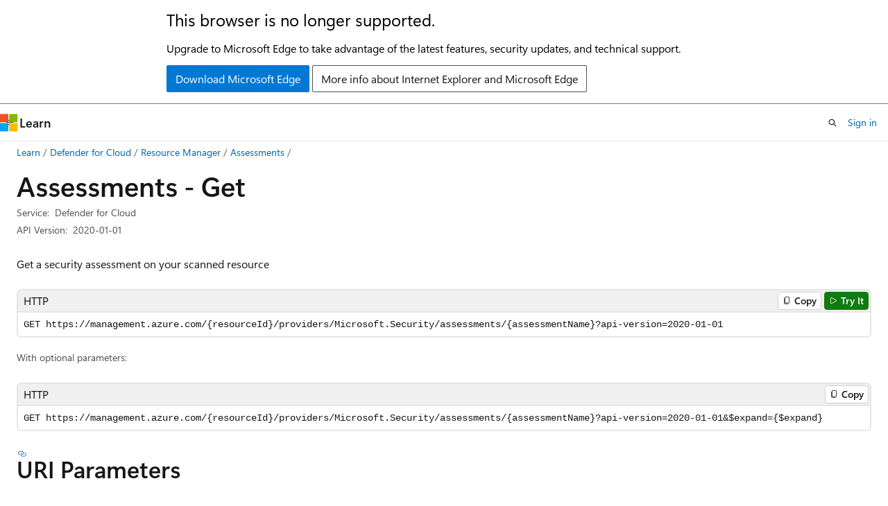

--- FILE ---
content_type: text/html
request_url: https://learn.microsoft.com/en-us/rest/api/defenderforcloud/assessments/get?view=rest-defenderforcloud-2020-01-01
body_size: 68284
content:
 <!DOCTYPE html>
		<html
			class="layout layout-holy-grail   show-table-of-contents reference show-breadcrumb default-focus"
			lang="en-us"
			dir="ltr"
			data-authenticated="false"
			data-auth-status-determined="false"
			data-target="docs"
			x-ms-format-detection="none"
		>
			
		<head>
			<title>Assessments - Get - REST API (Azure Defender for Cloud) | Microsoft Learn</title>
			<meta charset="utf-8" />
			<meta name="viewport" content="width=device-width, initial-scale=1.0" />
			<meta name="color-scheme" content="light dark" />

			<meta name="description" content="Learn more about Defender for Cloud service - Get a security assessment on your scanned resource " />
			<link rel="canonical" href="https://learn.microsoft.com/en-us/rest/api/defenderforcloud/assessments/get?view=rest-defenderforcloud-2020-01-01" /> 

			<!-- Non-customizable open graph and sharing-related metadata -->
			<meta name="twitter:card" content="summary_large_image" />
			<meta name="twitter:site" content="@MicrosoftLearn" />
			<meta property="og:type" content="website" />
			<meta property="og:image:alt" content="Microsoft Learn" />
			<meta property="og:image" content="https://learn.microsoft.com/en-us/media/open-graph-image.png" />
			<!-- Page specific open graph and sharing-related metadata -->
			<meta property="og:title" content="Assessments - Get - REST API (Azure Defender for Cloud)" />
			<meta property="og:url" content="https://learn.microsoft.com/en-us/rest/api/defenderforcloud/assessments/get?view=rest-defenderforcloud-2020-01-01" />
			<meta property="og:description" content="Learn more about Defender for Cloud service - Get a security assessment on your scanned resource " />
			<meta name="platform_id" content="0f325087-efb4-260a-5089-426ee0d223d3" /> <meta name="scope" content="Azure,REST" />
			<meta name="locale" content="en-us" />
			 <meta name="adobe-target" content="true" /> 
			<meta name="uhfHeaderId" content="azure" />

			<meta name="page_type" content="rest" />

			<!--page specific meta tags-->
			

			<!-- custom meta tags -->
			
		<meta name="uid" content="management.azure.com.defenderforcloud.assessments.get" />
	
		<meta name="schema" content="RESTOperation" />
	
		<meta name="enable_rest_try_it" content="true" />
	
		<meta name="rest_product" content="Azure" />
	
		<meta name="breadcrumb_path" content="../../../breadcrumb/toc.json" />
	
		<meta name="ms.author" content="kexu" />
	
		<meta name="manager" content="smmark" />
	
		<meta name="author" content="kexugit" />
	
		<meta name="ms.topic" content="generated-reference" />
	
		<meta name="ms.devlang" content="rest-api" />
	
		<meta name="ms.date" content="2024-05-07T00:00:00Z" />
	
		<meta name="ms.service" content="defender-for-cloud" />
	
		<meta name="moniker_definition_rel" content="../../../.monikers.Azure.AzureRestApi.json" />
	
		<meta name="document_id" content="677bc46f-b98f-b0b5-93c1-9b3479a9f442" />
	
		<meta name="document_version_independent_id" content="5f19e532-13c6-6ff7-6b5f-a76ffcd19a92" />
	
		<meta name="updated_at" content="2023-10-31T21:45:00Z" />
	
		<meta name="original_content_git_url" content="https://github.com/MicrosoftDocs/azure-docs-rest-apis/blob/live/docs-ref-autogen/defenderforcloud/rest-defenderforcloud-2020-01-01/Assessments/Get.yml" />
	
		<meta name="gitcommit" content="https://github.com/MicrosoftDocs/azure-docs-rest-apis/blob/20af5c34516d13dfcbd2cb31d0bae52fd7613ad7/docs-ref-autogen/defenderforcloud/rest-defenderforcloud-2020-01-01/Assessments/Get.yml" />
	
		<meta name="git_commit_id" content="20af5c34516d13dfcbd2cb31d0bae52fd7613ad7" />
	
		<meta name="monikers" content="rest-defenderforcloud-2020-01-01" />
	
		<meta name="default_moniker" content="rest-defenderforcloud-2020-01-01" />
	
		<meta name="site_name" content="Docs" />
	
		<meta name="depot_name" content="Azure.AzureRestApi" />
	
		<meta name="page_kind" content="operation" />
	
		<meta name="toc_rel" content="../../azure/toc.json" />
	
		<meta name="feedback_system" content="None" />
	
		<meta name="feedback_product_url" content="" />
	
		<meta name="feedback_help_link_type" content="" />
	
		<meta name="feedback_help_link_url" content="" />
	
		<meta name="asset_id" content="api/defenderforcloud/assessments/get" />
	
		<meta name="moniker_range_name" content="" />
	
		<meta name="item_type" content="Content" />
	
		<meta name="source_path" content="docs-ref-autogen/defenderforcloud/rest-defenderforcloud-2020-01-01/Assessments/Get.yml" />
	
		<meta name="use_moniker_list" content="1" />
	
		<meta name="github_feedback_content_git_url" content="https://github.com/MicrosoftDocs/azure-docs-rest-apis/blob/main/docs-ref-autogen/defenderforcloud/rest-defenderforcloud-2020-01-01/Assessments/Get.yml" />
	 
		<meta name="cmProducts" content="https://authoring-docs-microsoft.poolparty.biz/devrel/8e3fdb08-a059-4277-98f6-c0e21e940707" data-source="generated" />
	
		<meta name="cmProducts" content="https://authoring-docs-microsoft.poolparty.biz/devrel/68ec7f3a-2bc6-459f-b959-19beb729907d" data-source="generated" />
	
		<meta name="cmProducts" content="https://authoring-docs-microsoft.poolparty.biz/devrel/eea02214-631d-404a-92d1-5a3357c32a26" data-source="generated" />
	
		<meta name="spProducts" content="https://authoring-docs-microsoft.poolparty.biz/devrel/88291526-9c74-4f87-878c-de0a82134421" data-source="generated" />
	
		<meta name="spProducts" content="https://authoring-docs-microsoft.poolparty.biz/devrel/90370425-aca4-4a39-9533-d52e5e002a5d" data-source="generated" />
	
		<meta name="spProducts" content="https://authoring-docs-microsoft.poolparty.biz/devrel/f42c31d7-eed9-43b7-9757-54caffb53cdc" data-source="generated" />
	

			<!-- assets and js globals -->
			
			<link rel="stylesheet" href="/static/assets/0.4.03309.7437-48c6dbc9/styles/site-ltr.css" />
			
			<link rel="preconnect" href="//mscom.demdex.net" crossorigin />
						<link rel="dns-prefetch" href="//target.microsoft.com" />
						<link rel="dns-prefetch" href="//microsoftmscompoc.tt.omtrdc.net" />
						<link
							rel="preload"
							as="script"
							href="/static/third-party/adobe-target/at-js/2.9.0/at.js"
							integrity="sha384-l4AKhsU8cUWSht4SaJU5JWcHEWh1m4UTqL08s6b/hqBLAeIDxTNl+AMSxTLx6YMI"
							crossorigin="anonymous"
							id="adobe-target-script"
							type="application/javascript"
						/>
			<script src="https://wcpstatic.microsoft.com/mscc/lib/v2/wcp-consent.js"></script>
			<script src="https://js.monitor.azure.com/scripts/c/ms.jsll-4.min.js"></script>
			<script src="/_themes/docs.theme/master/en-us/_themes/global/deprecation.js"></script>

			<!-- msdocs global object -->
			<script id="msdocs-script">
		var msDocs = {
  "environment": {
    "accessLevel": "online",
    "azurePortalHostname": "portal.azure.com",
    "reviewFeatures": false,
    "supportLevel": "production",
    "systemContent": true,
    "siteName": "learn",
    "legacyHosting": false
  },
  "data": {
    "contentLocale": "en-us",
    "contentDir": "ltr",
    "userLocale": "en-us",
    "userDir": "ltr",
    "pageTemplate": "Reference",
    "brand": "azure",
    "context": {},
    "standardFeedback": false,
    "showFeedbackReport": false,
    "feedbackHelpLinkType": "",
    "feedbackHelpLinkUrl": "",
    "feedbackSystem": "None",
    "feedbackGitHubRepo": "",
    "feedbackProductUrl": "",
    "extendBreadcrumb": true,
    "isEditDisplayable": false,
    "isPrivateUnauthorized": false,
    "hideViewSource": false,
    "isPermissioned": false,
    "hasRecommendations": false,
    "contributors": []
  },
  "functions": {}
};;
	</script>

			<!-- base scripts, msdocs global should be before this -->
			<script src="/static/assets/0.4.03309.7437-48c6dbc9/scripts/en-us/index-docs.js"></script>
			

			<!-- json-ld -->
			
		</head>
	
			<body
				id="body"
				data-bi-name="body"
				class="layout-body "
				lang="en-us"
				dir="ltr"
			>
				<header class="layout-body-header">
		<div class="header-holder has-default-focus">
			
		<a
			href="#main"
			
			style="z-index: 1070"
			class="outline-color-text visually-hidden-until-focused position-fixed inner-focus focus-visible top-0 left-0 right-0 padding-xs text-align-center background-color-body"
			
		>
			Skip to main content
		</a>
	
		<a
			href="#side-doc-outline"
			
			style="z-index: 1070"
			class="outline-color-text visually-hidden-until-focused position-fixed inner-focus focus-visible top-0 left-0 right-0 padding-xs text-align-center background-color-body"
			
		>
			Skip to in-page navigation
		</a>
	
		<a
			href="#"
			data-skip-to-ask-learn
			style="z-index: 1070"
			class="outline-color-text visually-hidden-until-focused position-fixed inner-focus focus-visible top-0 left-0 right-0 padding-xs text-align-center background-color-body"
			hidden
		>
			Skip to Ask Learn chat experience
		</a>
	

			<div hidden id="cookie-consent-holder" data-test-id="cookie-consent-container"></div>
			<!-- Unsupported browser warning -->
			<div
				id="unsupported-browser"
				style="background-color: white; color: black; padding: 16px; border-bottom: 1px solid grey;"
				hidden
			>
				<div style="max-width: 800px; margin: 0 auto;">
					<p style="font-size: 24px">This browser is no longer supported.</p>
					<p style="font-size: 16px; margin-top: 16px;">
						Upgrade to Microsoft Edge to take advantage of the latest features, security updates, and technical support.
					</p>
					<div style="margin-top: 12px;">
						<a
							href="https://go.microsoft.com/fwlink/p/?LinkID=2092881 "
							style="background-color: #0078d4; border: 1px solid #0078d4; color: white; padding: 6px 12px; border-radius: 2px; display: inline-block;"
						>
							Download Microsoft Edge
						</a>
						<a
							href="https://learn.microsoft.com/en-us/lifecycle/faq/internet-explorer-microsoft-edge"
							style="background-color: white; padding: 6px 12px; border: 1px solid #505050; color: #171717; border-radius: 2px; display: inline-block;"
						>
							More info about Internet Explorer and Microsoft Edge
						</a>
					</div>
				</div>
			</div>
			<!-- site header -->
			<header
				id="ms--site-header"
				data-test-id="site-header-wrapper"
				role="banner"
				itemscope="itemscope"
				itemtype="http://schema.org/Organization"
			>
				<div
					id="ms--mobile-nav"
					class="site-header display-none-tablet padding-inline-none gap-none"
					data-bi-name="mobile-header"
					data-test-id="mobile-header"
				></div>
				<div
					id="ms--primary-nav"
					class="site-header display-none display-flex-tablet"
					data-bi-name="L1-header"
					data-test-id="primary-header"
				></div>
				<div
					id="ms--secondary-nav"
					class="site-header display-none display-flex-tablet"
					data-bi-name="L2-header"
					data-test-id="secondary-header"
					
				></div>
			</header>
			
		<!-- banner -->
		<div data-banner>
			<div id="disclaimer-holder"></div>
			
		</div>
		<!-- banner end -->
	
		</div>
	</header>
				 <section
					id="layout-body-menu"
					class="layout-body-menu display-flex"
					data-bi-name="menu"
			  >
					
		<div
			id="left-container"
			class="left-container display-none display-block-tablet padding-inline-sm padding-bottom-sm width-full"
			data-toc-container="true"
		>
			<!-- Regular TOC content (default) -->
			<div id="ms--toc-content" class="height-full">
				<nav
					id="affixed-left-container"
					class="margin-top-sm-tablet position-sticky display-flex flex-direction-column"
					aria-label="Primary"
					data-bi-name="left-toc"
					role="navigation"
				></nav>
			</div>
			<!-- Collapsible TOC content (hidden by default) -->
			<div id="ms--toc-content-collapsible" class="height-full" hidden>
				<nav
					id="affixed-left-container"
					class="margin-top-sm-tablet position-sticky display-flex flex-direction-column"
					aria-label="Primary"
					data-bi-name="left-toc"
					role="navigation"
				>
					<div
						id="ms--collapsible-toc-header"
						class="display-flex justify-content-flex-end margin-bottom-xxs"
					>
						<button
							type="button"
							class="button button-clear inner-focus"
							data-collapsible-toc-toggle
							aria-expanded="true"
							aria-controls="ms--collapsible-toc-content"
							aria-label="Table of contents"
						>
							<span class="icon font-size-h4" aria-hidden="true">
								<span class="docon docon-panel-left-contract"></span>
							</span>
						</button>
					</div>
				</nav>
			</div>
		</div>
	
			  </section>

				<main
					id="main"
					role="main"
					class="layout-body-main "
					data-bi-name="content"
					lang="en-us"
					dir="ltr"
				>
					
			<div
		id="ms--content-header"
		class="content-header default-focus border-bottom-none"
		data-bi-name="content-header"
	>
		<div class="content-header-controls margin-xxs margin-inline-sm-tablet">
			<button
				type="button"
				class="contents-button button button-sm margin-right-xxs"
				data-bi-name="contents-expand"
				aria-haspopup="true"
				data-contents-button
			>
				<span class="icon" aria-hidden="true"><span class="docon docon-menu"></span></span>
				<span class="contents-expand-title"> Table of contents </span>
			</button>
			<button
				type="button"
				class="ap-collapse-behavior ap-expanded button button-sm"
				data-bi-name="ap-collapse"
				aria-controls="action-panel"
			>
				<span class="icon" aria-hidden="true"><span class="docon docon-exit-mode"></span></span>
				<span>Exit editor mode</span>
			</button>
		</div>
	</div>
			<div data-main-column class="padding-sm padding-top-none padding-top-sm-tablet">
				<div>
					
		<div id="article-header" class="background-color-body margin-bottom-xs display-none-print">
			<div class="display-flex align-items-center justify-content-space-between">
				
		<details
			id="article-header-breadcrumbs-overflow-popover"
			class="popover"
			data-for="article-header-breadcrumbs"
		>
			<summary
				class="button button-clear button-primary button-sm inner-focus"
				aria-label="All breadcrumbs"
			>
				<span class="icon">
					<span class="docon docon-more"></span>
				</span>
			</summary>
			<div id="article-header-breadcrumbs-overflow" class="popover-content padding-none"></div>
		</details>

		<bread-crumbs
			id="article-header-breadcrumbs"
			role="group"
			aria-label="Breadcrumbs"
			data-test-id="article-header-breadcrumbs"
			class="overflow-hidden flex-grow-1 margin-right-sm margin-right-md-tablet margin-right-lg-desktop margin-left-negative-xxs padding-left-xxs"
		></bread-crumbs>
	 
		<div
			id="article-header-page-actions"
			class="opacity-none margin-left-auto display-flex flex-wrap-no-wrap align-items-stretch"
		>
			
		<button
			class="button button-sm border-none inner-focus display-none-tablet flex-shrink-0 "
			data-bi-name="ask-learn-assistant-entry"
			data-test-id="ask-learn-assistant-modal-entry-mobile"
			data-ask-learn-modal-entry
			
			type="button"
			style="min-width: max-content;"
			aria-expanded="false"
			aria-label="Ask Learn"
			hidden
		>
			<span class="icon font-size-lg" aria-hidden="true">
				<span class="docon docon-chat-sparkle-fill gradient-ask-learn-logo"></span>
			</span>
		</button>
		<button
			class="button button-sm display-none display-inline-flex-tablet display-none-desktop flex-shrink-0 margin-right-xxs border-color-ask-learn "
			data-bi-name="ask-learn-assistant-entry"
			
			data-test-id="ask-learn-assistant-modal-entry-tablet"
			data-ask-learn-modal-entry
			type="button"
			style="min-width: max-content;"
			aria-expanded="false"
			hidden
		>
			<span class="icon font-size-lg" aria-hidden="true">
				<span class="docon docon-chat-sparkle-fill gradient-ask-learn-logo"></span>
			</span>
			<span>Ask Learn</span>
		</button>
		<button
			class="button button-sm display-none flex-shrink-0 display-inline-flex-desktop margin-right-xxs border-color-ask-learn "
			data-bi-name="ask-learn-assistant-entry"
			
			data-test-id="ask-learn-assistant-flyout-entry"
			data-ask-learn-flyout-entry
			data-flyout-button="toggle"
			type="button"
			style="min-width: max-content;"
			aria-expanded="false"
			aria-controls="ask-learn-flyout"
			hidden
		>
			<span class="icon font-size-lg" aria-hidden="true">
				<span class="docon docon-chat-sparkle-fill gradient-ask-learn-logo"></span>
			</span>
			<span>Ask Learn</span>
		</button>
	 
		<button
			type="button"
			id="ms--focus-mode-button"
			data-focus-mode
			data-bi-name="focus-mode-entry"
			class="button button-sm flex-shrink-0 margin-right-xxs display-none display-inline-flex-desktop"
		>
			<span class="icon font-size-lg" aria-hidden="true">
				<span class="docon docon-glasses"></span>
			</span>
			<span>Focus mode</span>
		</button>
	 

			<details class="popover popover-right" id="article-header-page-actions-overflow">
				<summary
					class="justify-content-flex-start button button-clear button-sm button-primary inner-focus"
					aria-label="More actions"
					title="More actions"
				>
					<span class="icon" aria-hidden="true">
						<span class="docon docon-more-vertical"></span>
					</span>
				</summary>
				<div class="popover-content">
					
		<button
			data-page-action-item="overflow-mobile"
			type="button"
			class="button-block button-sm inner-focus button button-clear display-none-tablet justify-content-flex-start text-align-left"
			data-bi-name="contents-expand"
			data-contents-button
			data-popover-close
		>
			<span class="icon">
				<span class="docon docon-editor-list-bullet" aria-hidden="true"></span>
			</span>
			<span class="contents-expand-title">Table of contents</span>
		</button>
	 
		<a
			id="lang-link-overflow"
			class="button-sm inner-focus button button-clear button-block justify-content-flex-start text-align-left"
			data-bi-name="language-toggle"
			data-page-action-item="overflow-all"
			data-check-hidden="true"
			data-read-in-link
			href="#"
			hidden
		>
			<span class="icon" aria-hidden="true" data-read-in-link-icon>
				<span class="docon docon-locale-globe"></span>
			</span>
			<span data-read-in-link-text>Read in English</span>
		</a>
	 
		<button
			type="button"
			class="collection button button-clear button-sm button-block justify-content-flex-start text-align-left inner-focus"
			data-list-type="collection"
			data-bi-name="collection"
			data-page-action-item="overflow-all"
			data-check-hidden="true"
			data-popover-close
		>
			<span class="icon" aria-hidden="true">
				<span class="docon docon-circle-addition"></span>
			</span>
			<span class="collection-status">Add</span>
		</button>
	
					
		<button
			type="button"
			class="collection button button-block button-clear button-sm justify-content-flex-start text-align-left inner-focus"
			data-list-type="plan"
			data-bi-name="plan"
			data-page-action-item="overflow-all"
			data-check-hidden="true"
			data-popover-close
			hidden
		>
			<span class="icon" aria-hidden="true">
				<span class="docon docon-circle-addition"></span>
			</span>
			<span class="plan-status">Add to plan</span>
		</button>
	  
		<a
			data-contenteditbtn
			class="button button-clear button-block button-sm inner-focus justify-content-flex-start text-align-left text-decoration-none"
			data-bi-name="edit"
			hidden
			href="https://github.com/MicrosoftDocs/azure-docs-rest-apis/blob/main/docs-ref-autogen/defenderforcloud/rest-defenderforcloud-2020-01-01/Assessments/Get.yml"
			data-original_content_git_url="https://github.com/MicrosoftDocs/azure-docs-rest-apis/blob/live/docs-ref-autogen/defenderforcloud/rest-defenderforcloud-2020-01-01/Assessments/Get.yml"
			data-original_content_git_url_template="{repo}/blob/{branch}/docs-ref-autogen/defenderforcloud/rest-defenderforcloud-2020-01-01/Assessments/Get.yml"
			data-pr_repo=""
			data-pr_branch=""
		>
			<span class="icon" aria-hidden="true">
				<span class="docon docon-edit-outline"></span>
			</span>
			<span>Edit</span>
		</a>
	
					
		<hr class="margin-block-xxs" />
		<h4 class="font-size-sm padding-left-xxs">Share via</h4>
		
					<a
						class="button button-clear button-sm inner-focus button-block justify-content-flex-start text-align-left text-decoration-none share-facebook"
						data-bi-name="facebook"
						data-page-action-item="overflow-all"
						href="#"
					>
						<span class="icon color-primary" aria-hidden="true">
							<span class="docon docon-facebook-share"></span>
						</span>
						<span>Facebook</span>
					</a>

					<a
						href="#"
						class="button button-clear button-sm inner-focus button-block justify-content-flex-start text-align-left text-decoration-none share-twitter"
						data-bi-name="twitter"
						data-page-action-item="overflow-all"
					>
						<span class="icon color-text" aria-hidden="true">
							<span class="docon docon-xlogo-share"></span>
						</span>
						<span>x.com</span>
					</a>

					<a
						href="#"
						class="button button-clear button-sm inner-focus button-block justify-content-flex-start text-align-left text-decoration-none share-linkedin"
						data-bi-name="linkedin"
						data-page-action-item="overflow-all"
					>
						<span class="icon color-primary" aria-hidden="true">
							<span class="docon docon-linked-in-logo"></span>
						</span>
						<span>LinkedIn</span>
					</a>
					<a
						href="#"
						class="button button-clear button-sm inner-focus button-block justify-content-flex-start text-align-left text-decoration-none share-email"
						data-bi-name="email"
						data-page-action-item="overflow-all"
					>
						<span class="icon color-primary" aria-hidden="true">
							<span class="docon docon-mail-message"></span>
						</span>
						<span>Email</span>
					</a>
			  
	 
		<hr class="margin-block-xxs" />
		<button
			class="button button-block button-clear button-sm justify-content-flex-start text-align-left inner-focus"
			type="button"
			data-bi-name="print"
			data-page-action-item="overflow-all"
			data-popover-close
			data-print-page
			data-check-hidden="true"
		>
			<span class="icon color-primary" aria-hidden="true">
				<span class="docon docon-print"></span>
			</span>
			<span>Print</span>
		</button>
	
				</div>
			</details>
		</div>
	
			</div>
		</div>
	  
		<!-- privateUnauthorizedTemplate is hidden by default -->
		<div unauthorized-private-section data-bi-name="permission-content-unauthorized-private" hidden>
			<hr class="hr margin-top-xs margin-bottom-sm" />
			<div class="notification notification-info">
				<div class="notification-content">
					<p class="margin-top-none notification-title">
						<span class="icon">
							<span class="docon docon-exclamation-circle-solid" aria-hidden="true"></span>
						</span>
						<span>Note</span>
					</p>
					<p class="margin-top-none authentication-determined not-authenticated">
						Access to this page requires authorization. You can try <a class="docs-sign-in" href="#" data-bi-name="permission-content-sign-in">signing in</a> or <a  class="docs-change-directory" data-bi-name="permisson-content-change-directory">changing directories</a>.
					</p>
					<p class="margin-top-none authentication-determined authenticated">
						Access to this page requires authorization. You can try <a class="docs-change-directory" data-bi-name="permisson-content-change-directory">changing directories</a>.
					</p>
				</div>
			</div>
		</div>
	
					<div class="content"></div>
					 
		<div data-id="ai-summary" hidden>
			<div id="ms--ai-summary-cta" class="margin-top-xs display-flex align-items-center">
				<span class="icon" aria-hidden="true">
					<span class="docon docon-sparkle-fill gradient-text-vivid"></span>
				</span>
				<button
					id="ms--ai-summary"
					type="button"
					class="tag tag-sm tag-suggestion margin-left-xxs"
					data-test-id="ai-summary-cta"
					data-bi-name="ai-summary-cta"
					data-an="ai-summary"
				>
					<span class="ai-summary-cta-text">
						Summarize this article for me
					</span>
				</button>
			</div>
			<!-- Slot where the client will render the summary card after the user clicks the CTA -->
			<div id="ms--ai-summary-header" class="margin-top-xs"></div>
		</div>
	 
					<div class="content">

	<script>
		msDocs.data.restAPIData = {"httpVerb":"GET","path":"https://management.azure.com/{resourceId}/providers/Microsoft.Security/assessments/{assessmentName}?api-version=2020-01-01","uriParameters":[{"name":"assessmentName","in":"path","isRequired":true,"type":"string"},{"name":"resourceId","in":"path","isRequired":true,"type":"string","skipUrlEncoding":true},{"name":"api-version","in":"query","isRequired":true,"type":"string"}],"requestHeader":[],"requestBody":null,"security":[{"type":"oauth2","name":"azure_auth","flow":"implicit","authorizationUrl":"https://login.microsoftonline.com/common/oauth2/authorize","scopes":[{"name":"user_impersonation","description":"impersonate your user account"}],"tokenUrl":""}]};
	</script>

<h1>Assessments - Get</h1>

<div class="metadata" data-bi-name="page info">
		<dl class="attributeList">
			<dt>Service:</dt>
			<dd>
				Defender for Cloud
			</dd>
		</dl>
		<dl class="attributeList">
			<dt>API Version:</dt>
			<dd>
				2020-01-01
			</dd>
		</dl>
</div>

<nav id="center-doc-outline" class="doc-outline is-hidden-desktop display-none-print margin-bottom-sm" data-bi-name="intopic toc" aria-label="">
  <h2 class="title is-6 margin-block-xs"></h2>
</nav>

<section>



	<p>Get a security assessment on your scanned resource</p>


	


		<pre data-interactive="http"><code class="lang-http" dir="ltr">GET https://management.azure.com/{resourceId}/providers/Microsoft.Security/assessments/{assessmentName}?api-version=2020-01-01</code></pre>

			<div class="example-block">
				<div class="metadata">
					With optional parameters:
				</div>

		<pre><code class="lang-http" dir="ltr">GET https://management.azure.com/{resourceId}/providers/Microsoft.Security/assessments/{assessmentName}?api-version=2020-01-01&amp;$expand={$expand}</code></pre>

			</div>

		<h2 id="uri-parameters">URI Parameters</h2>
		<table aria-labelledby="uri-parameters" class="parameters">
			<tbody><tr>
				<th>Name</th>
				<th>In</th>
				<th>Required</th>
				<th>Type</th>
				<th>Description</th>
			</tr>
				<tr>
					<td>
						<div class="parameterName">assessment<wbr>Name</div>
					</td>
					<td>path</td>
					<td>
							True
					</td>
					<td>

			<p>
					string


			</p>
	
					</td>
					<td>
						<p>The Assessment Key - Unique key for the assessment type</p>

					</td>
				</tr>
				<tr>
					<td>
						<div class="parameterName">resource<wbr>Id</div>
					</td>
					<td>path</td>
					<td>
							True
					</td>
					<td>

			<p>
					string


			</p>
	
					</td>
					<td>
						<p>The identifier of the resource.</p>

					</td>
				</tr>
				<tr>
					<td>
						<div class="parameterName">api-version</div>
					</td>
					<td>query</td>
					<td>
							True
					</td>
					<td>

			<p>
					string


			</p>
	
					</td>
					<td>
						<p>API version for the operation</p>

					</td>
				</tr>
				<tr>
					<td>
						<div class="parameterName">$expand</div>
					</td>
					<td>query</td>
					<td>
					</td>
					<td>

			<p>
					<a href="#expandenum" data-linktype="self-bookmark">Expand<wbr>Enum</a>


			</p>
	
					</td>
					<td>
						<p>OData expand. Optional.</p>

					</td>
				</tr>
		</tbody></table>



		<h2 id="response">Responses</h2>
		<table aria-labelledby="response" class="parameters definitions">
			<tbody><tr>
				<th>Name</th>
				<th>Type</th>
				<th>Description</th>
			</tr>
<tr>
	<td>
		200 OK
	</td>
		<td>

			<p>
					<a href="#securityassessment" data-linktype="self-bookmark">Security<wbr>Assessment</a>


			</p>
	
		</td>
	<td>
		<p>OK</p>

	</td>
</tr>
<tr>
	<td>
		Other Status Codes
	</td>
		<td>

			<p>
					<a href="#clouderror" data-linktype="self-bookmark">Cloud<wbr>Error</a>


			</p>
	
		</td>
	<td>
		<p>Error response describing why the operation failed.</p>

	</td>
</tr>
		</tbody></table>



		<h2 id="security">Security</h2>
			<h3>azure_auth</h3>
			<p>Azure Active Directory OAuth2 Flow</p>

			<p>
					<span class="font-weight-semibold">Type: </span>
					oauth2<br>
					<span class="font-weight-semibold">Flow: </span>
					implicit<br>
					<span class="font-weight-semibold">Authorization URL: </span>
					https://login.microsoftonline.com/common/oauth2/authorize<br>
			</p>
				<h4 id="scopes">Scopes</h4>
				<table aria-labelledby="scopes">
					<tbody><tr>
						<th>Name</th>
						<th>Description</th>
					</tr>
						<tr>
							<td>
								user_impersonation
							</td>
							<td>
								impersonate your user account
							</td>
						</tr>
				</tbody></table>

		<h2 id="examples">Examples</h2>
			<table aria-labelledby="examples" class="table">
					<tbody><tr>
						<td>
							<a href="#get-security-recommendation-task-from-security-data-location" data-linktype="self-bookmark">Get security recommendation task from security data location</a>
						</td>
					</tr>
					<tr>
						<td>
							<a href="#get-security-recommendation-task-from-security-data-location-with-expand-parameter" data-linktype="self-bookmark">Get security recommendation task from security data location with expand parameter</a>
						</td>
					</tr>
			</tbody></table>
				<h3 id="get-security-recommendation-task-from-security-data-location">Get security recommendation task from security data location</h3>
			<div class="example-block">
				<h4>Sample request</h4>
						<div class="tabGroup" id="tabgroup_1">
<ul role="tablist">
<li role="presentation">
<a href="#tabpanel_1_HTTP" role="tab" aria-controls="tabpanel_1_HTTP" data-tab="HTTP" tabindex="0" aria-selected="true" data-linktype="self-bookmark">HTTP</a>
</li>
</ul>
<section id="tabpanel_1_HTTP" role="tabpanel" data-tab="HTTP">

<pre><code class="lang-http">GET https://management.azure.com/subscriptions/20ff7fc3-e762-44dd-bd96-b71116dcdc23/resourceGroups/myRg/providers/Microsoft.Compute/virtualMachineScaleSets/vmss2/providers/Microsoft.Security/assessments/21300918-b2e3-0346-785f-c77ff57d243b?api-version=2020-01-01
</code></pre>
</section>
</div>

			</div>
				<div class="example-block">
					<h4>Sample response</h4>
						<div class="metadata">
								<dl class="attributeList">
									<dt>Status code: </dt>
									<dd>
										200
									</dd>
								</dl>
						</div>
							<pre><code class="lang-json" dir="ltr">{
  "id": "/subscriptions/20ff7fc3-e762-44dd-bd96-b71116dcdc23/resourceGroups/myRg/providers/Microsoft.Compute/virtualMachineScaleSets/vmss2/providers/Microsoft.Security/assessments/21300918-b2e3-0346-785f-c77ff57d243b",
  "name": "21300918-b2e3-0346-785f-c77ff57d243b",
  "type": "Microsoft.Security/assessments",
  "properties": {
    "resourceDetails": {
      "source": "Azure",
      "id": "/subscriptions/20ff7fc3-e762-44dd-bd96-b71116dcdc23/resourceGroups/myRg/providers/Microsoft.Compute/virtualMachineScaleSets/vmss2"
    },
    "displayName": "Install endpoint protection solution on virtual machine scale sets",
    "status": {
      "code": "NotApplicable",
      "cause": "OffByPolicy",
      "description": "The effective policy for the assessment was evaluated to off - use Microsoft.Authorization/policyAssignments to turn this assessment on"
    },
    "additionalData": {
      "linkedWorkspaceId": "/subscriptions/20ff7fc3-e762-44dd-bd96-b71116dcdc23/resourceGroups/myRg/providers/Microsoft.OperationalInsights/workspaces/myLaWorkspace"
    }
  }
}</code></pre>
				</div>
				<h3 id="get-security-recommendation-task-from-security-data-location-with-expand-parameter">Get security recommendation task from security data location with expand parameter</h3>
			<div class="example-block">
				<h4>Sample request</h4>
						<div class="tabGroup" id="tabgroup_1">
<ul role="tablist">
<li role="presentation">
<a href="#tabpanel_1_HTTP" role="tab" aria-controls="tabpanel_1_HTTP" data-tab="HTTP" tabindex="0" aria-selected="true" data-linktype="self-bookmark">HTTP</a>
</li>
</ul>
<section id="tabpanel_1_HTTP" role="tabpanel" data-tab="HTTP">

<pre><code class="lang-http">GET https://management.azure.com/subscriptions/20ff7fc3-e762-44dd-bd96-b71116dcdc23/resourceGroups/myRg/providers/Microsoft.Compute/virtualMachineScaleSets/vmss2/providers/Microsoft.Security/assessments/21300918-b2e3-0346-785f-c77ff57d243b?api-version=2020-01-01&amp;$expand=links
</code></pre>
</section>
</div>

			</div>
				<div class="example-block">
					<h4>Sample response</h4>
						<div class="metadata">
								<dl class="attributeList">
									<dt>Status code: </dt>
									<dd>
										200
									</dd>
								</dl>
						</div>
							<pre><code class="lang-json" dir="ltr">{
  "id": "/subscriptions/20ff7fc3-e762-44dd-bd96-b71116dcdc23/resourceGroups/myRg/providers/Microsoft.Compute/virtualMachineScaleSets/vmss2/providers/Microsoft.Security/assessments/21300918-b2e3-0346-785f-c77ff57d243b",
  "name": "21300918-b2e3-0346-785f-c77ff57d243b",
  "type": "Microsoft.Security/assessments",
  "properties": {
    "resourceDetails": {
      "source": "Azure",
      "id": "/subscriptions/20ff7fc3-e762-44dd-bd96-b71116dcdc23/resourceGroups/myRg/providers/Microsoft.Compute/virtualMachineScaleSets/vmss2"
    },
    "displayName": "Install endpoint protection solution on virtual machine scale sets",
    "status": {
      "code": "NotApplicable",
      "cause": "OffByPolicy",
      "description": "The effective policy for the assessment was evaluated to off - use Microsoft.Authorization/policyAssignments to turn this assessment on"
    },
    "additionalData": {
      "linkedWorkspaceId": "/subscriptions/20ff7fc3-e762-44dd-bd96-b71116dcdc23/resourceGroups/myRg/providers/Microsoft.OperationalInsights/workspaces/myLaWorkspace"
    },
    "links": {
      "azurePortalUri": "https://www.portal.azure.com/?fea#blade/Microsoft_Azure_Security/RecommendationsBlade/assessmentKey/21300918-b2e3-0346-785f-c77ff57d243b"
    }
  }
}</code></pre>
				</div>

		<h2 id="definitions">Definitions</h2>
			<table aria-labelledby="definitions" class="table">
				<tbody><tr>
					<th>Name</th>
					<th>Description</th>
				</tr>
					<tr>
						<td>
							<a href="#assessmentlinks" data-linktype="self-bookmark">Assessment<wbr>Links</a>
						</td>
						<td>
							<p>Links relevant to the assessment</p>

						</td>
					</tr>
					<tr>
						<td>
							<a href="#assessmentstatus" data-linktype="self-bookmark">Assessment<wbr>Status</a>
						</td>
						<td>
							<p>The result of the assessment</p>

						</td>
					</tr>
					<tr>
						<td>
							<a href="#assessmentstatuscode" data-linktype="self-bookmark">Assessment<wbr>Status<wbr>Code</a>
						</td>
						<td>
							<p>Programmatic code for the status of the assessment</p>

						</td>
					</tr>
					<tr>
						<td>
							<a href="#assessmenttype" data-linktype="self-bookmark">assessment<wbr>Type</a>
						</td>
						<td>
							<p>BuiltIn if the assessment based on built-in Azure Policy definition, Custom if the assessment based on custom Azure Policy definition</p>

						</td>
					</tr>
					<tr>
						<td>
							<a href="#azureresourcedetails" data-linktype="self-bookmark">Azure<wbr>Resource<wbr>Details</a>
						</td>
						<td>
							<p>Details of the Azure resource that was assessed</p>

						</td>
					</tr>
					<tr>
						<td>
							<a href="#categories" data-linktype="self-bookmark">categories</a>
						</td>
						<td>
							
						</td>
					</tr>
					<tr>
						<td>
							<a href="#clouderror" data-linktype="self-bookmark">Cloud<wbr>Error</a>
						</td>
						<td>
							<p>Common error response for all Azure Resource Manager APIs to return error details for failed operations. (This also follows the OData error response format.).</p>

						</td>
					</tr>
					<tr>
						<td>
							<a href="#clouderrorbody" data-linktype="self-bookmark">Cloud<wbr>Error<wbr>Body</a>
						</td>
						<td>
							<p>The error detail.</p>

						</td>
					</tr>
					<tr>
						<td>
							<a href="#erroradditionalinfo" data-linktype="self-bookmark">Error<wbr>Additional<wbr>Info</a>
						</td>
						<td>
							<p>The resource management error additional info.</p>

						</td>
					</tr>
					<tr>
						<td>
							<a href="#expandenum" data-linktype="self-bookmark">Expand<wbr>Enum</a>
						</td>
						<td>
							<p>OData expand. Optional.</p>

						</td>
					</tr>
					<tr>
						<td>
							<a href="#implementationeffort" data-linktype="self-bookmark">implementation<wbr>Effort</a>
						</td>
						<td>
							<p>The implementation effort required to remediate this assessment</p>

						</td>
					</tr>
					<tr>
						<td>
							<a href="#onpremiseresourcedetails" data-linktype="self-bookmark">On<wbr>Premise<wbr>Resource<wbr>Details</a>
						</td>
						<td>
							<p>Details of the On Premise resource that was assessed</p>

						</td>
					</tr>
					<tr>
						<td>
							<a href="#onpremisesqlresourcedetails" data-linktype="self-bookmark">On<wbr>Premise<wbr>Sql<wbr>Resource<wbr>Details</a>
						</td>
						<td>
							<p>Details of the On Premise Sql resource that was assessed</p>

						</td>
					</tr>
					<tr>
						<td>
							<a href="#securityassessment" data-linktype="self-bookmark">Security<wbr>Assessment</a>
						</td>
						<td>
							<p>Security assessment on a resource</p>

						</td>
					</tr>
					<tr>
						<td>
							<a href="#securityassessmentmetadatapartnerdata" data-linktype="self-bookmark">Security<wbr>Assessment<wbr>Metadata<wbr>Partner<wbr>Data</a>
						</td>
						<td>
							<p>Describes the partner that created the assessment</p>

						</td>
					</tr>
					<tr>
						<td>
							<a href="#securityassessmentmetadataproperties" data-linktype="self-bookmark">Security<wbr>Assessment<wbr>Metadata<wbr>Properties</a>
						</td>
						<td>
							<p>Describes properties of an assessment metadata.</p>

						</td>
					</tr>
					<tr>
						<td>
							<a href="#securityassessmentpartnerdata" data-linktype="self-bookmark">Security<wbr>Assessment<wbr>Partner<wbr>Data</a>
						</td>
						<td>
							<p>Data regarding 3rd party partner integration</p>

						</td>
					</tr>
					<tr>
						<td>
							<a href="#severity" data-linktype="self-bookmark">severity</a>
						</td>
						<td>
							<p>The severity level of the assessment</p>

						</td>
					</tr>
					<tr>
						<td>
							<a href="#threats" data-linktype="self-bookmark">threats</a>
						</td>
						<td>
							
						</td>
					</tr>
					<tr>
						<td>
							<a href="#userimpact" data-linktype="self-bookmark">user<wbr>Impact</a>
						</td>
						<td>
							<p>The user impact of the assessment</p>

						</td>
					</tr>
			</tbody></table>
			<h3 class="margin-bottom-none" id="assessmentlinks">Assessment<wbr>Links</h3>
			<div class="metadata">Object</div>
			<p>Links relevant to the assessment</p>

				<table aria-labelledby="assessmentlinks" class="parameters definitions">
					<tbody><tr>
						    <th>Name</th>
							<th>Type</th>
						<th>Description</th>
					</tr>
<tr>
	<td>
		azurePortalUri
	</td>
		<td>

			<p>
					string


			</p>
	
		</td>
	<td>
		<p>Link to assessment in Azure Portal</p>

	</td>
</tr>
				</tbody></table>
			<h3 class="margin-bottom-none" id="assessmentstatus">Assessment<wbr>Status</h3>
			<div class="metadata">Object</div>
			<p>The result of the assessment</p>

				<table aria-labelledby="assessmentstatus" class="parameters definitions">
					<tbody><tr>
						    <th>Name</th>
							<th>Type</th>
						<th>Description</th>
					</tr>
<tr>
	<td>
		cause
	</td>
		<td>

			<p>
					string


			</p>
	
		</td>
	<td>
		<p>Programmatic code for the cause of the assessment status</p>

	</td>
</tr>
<tr>
	<td>
		code
	</td>
		<td>

			<p>
					<a href="#assessmentstatuscode" data-linktype="self-bookmark">Assessment<wbr>Status<wbr>Code</a>


			</p>
	
		</td>
	<td>
		<p>Programmatic code for the status of the assessment</p>

	</td>
</tr>
<tr>
	<td>
		description
	</td>
		<td>

			<p>
					string


			</p>
	
		</td>
	<td>
		<p>Human readable description of the assessment status</p>

	</td>
</tr>
				</tbody></table>
			<h3 class="margin-bottom-none" id="assessmentstatuscode">Assessment<wbr>Status<wbr>Code</h3>
			<div class="metadata">Enumeration</div>
			<p>Programmatic code for the status of the assessment</p>

				<table aria-labelledby="assessmentstatuscode" class="parameters definitions no-type">
					<tbody><tr>
							<th>Value</th>
						<th>Description</th>
					</tr>
<tr>
	<td>
		Healthy
	</td>
	<td>
		<p>The resource is healthy</p>

	</td>
</tr>
<tr>
	<td>
		Unhealthy
	</td>
	<td>
		<p>The resource has a security issue that needs to be addressed</p>

	</td>
</tr>
<tr>
	<td>
		NotApplicable
	</td>
	<td>
		<p>Assessment for this resource did not happen</p>

	</td>
</tr>
				</tbody></table>
			<h3 class="margin-bottom-none" id="assessmenttype">assessment<wbr>Type</h3>
			<div class="metadata">Enumeration</div>
			<p>BuiltIn if the assessment based on built-in Azure Policy definition, Custom if the assessment based on custom Azure Policy definition</p>

				<table aria-labelledby="assessmenttype" class="parameters definitions no-type">
					<tbody><tr>
							<th>Value</th>
						<th>Description</th>
					</tr>
<tr>
	<td>
		BuiltIn
	</td>
	<td>
		<p>Microsoft Defender for Cloud managed assessments</p>

	</td>
</tr>
<tr>
	<td>
		CustomPolicy
	</td>
	<td>
		<p>User defined policies that are automatically ingested from Azure Policy to Microsoft Defender for Cloud</p>

	</td>
</tr>
<tr>
	<td>
		CustomerManaged
	</td>
	<td>
		<p>User assessments pushed directly by the user or other third party to Microsoft Defender for Cloud</p>

	</td>
</tr>
<tr>
	<td>
		VerifiedPartner
	</td>
	<td>
		<p>An assessment that was created by a verified 3rd party if the user connected it to ASC</p>

	</td>
</tr>
				</tbody></table>
			<h3 class="margin-bottom-none" id="azureresourcedetails">Azure<wbr>Resource<wbr>Details</h3>
			<div class="metadata">Object</div>
			<p>Details of the Azure resource that was assessed</p>

				<table aria-labelledby="azureresourcedetails" class="parameters definitions">
					<tbody><tr>
						    <th>Name</th>
							<th>Type</th>
						<th>Description</th>
					</tr>
<tr>
	<td>
		id
	</td>
		<td>

			<p>
					string


			</p>
	
		</td>
	<td>
		<p>Azure resource Id of the assessed resource</p>

	</td>
</tr>
<tr>
	<td>
		source
	</td>
		<td>
		<span class="subtle">string:</span>

			<p>
					Azure


			</p>
	
		</td>
	<td>
		<p>The platform where the assessed resource resides</p>

	</td>
</tr>
				</tbody></table>
			<h3 class="margin-bottom-none" id="categories">categories</h3>
			<div class="metadata">Enumeration</div>
			
				<table aria-labelledby="categories" class="parameters definitions no-type">
					<tbody><tr>
							<th>Value</th>
						<th>Description</th>
					</tr>
<tr>
	<td>
		Compute
	</td>
	<td>
		
	</td>
</tr>
<tr>
	<td>
		Networking
	</td>
	<td>
		
	</td>
</tr>
<tr>
	<td>
		Data
	</td>
	<td>
		
	</td>
</tr>
<tr>
	<td>
		IdentityAndAccess
	</td>
	<td>
		
	</td>
</tr>
<tr>
	<td>
		IoT
	</td>
	<td>
		
	</td>
</tr>
				</tbody></table>
			<h3 class="margin-bottom-none" id="clouderror">Cloud<wbr>Error</h3>
			<div class="metadata">Object</div>
			<p>Common error response for all Azure Resource Manager APIs to return error details for failed operations. (This also follows the OData error response format.).</p>

				<table aria-labelledby="clouderror" class="parameters definitions">
					<tbody><tr>
						    <th>Name</th>
							<th>Type</th>
						<th>Description</th>
					</tr>
<tr>
	<td>
		error.additionalInfo
	</td>
		<td>

			<p>
					<a href="#erroradditionalinfo" data-linktype="self-bookmark">Error<wbr>Additional<wbr>Info</a>[]


			</p>
	
		</td>
	<td>
		<p>The error additional info.</p>

	</td>
</tr>
<tr>
	<td>
		error.code
	</td>
		<td>

			<p>
					string


			</p>
	
		</td>
	<td>
		<p>The error code.</p>

	</td>
</tr>
<tr>
	<td>
		error.details
	</td>
		<td>

			<p>
					<a href="#clouderrorbody" data-linktype="self-bookmark">Cloud<wbr>Error<wbr>Body</a>[]


			</p>
	
		</td>
	<td>
		<p>The error details.</p>

	</td>
</tr>
<tr>
	<td>
		error.message
	</td>
		<td>

			<p>
					string


			</p>
	
		</td>
	<td>
		<p>The error message.</p>

	</td>
</tr>
<tr>
	<td>
		error.target
	</td>
		<td>

			<p>
					string


			</p>
	
		</td>
	<td>
		<p>The error target.</p>

	</td>
</tr>
				</tbody></table>
			<h3 class="margin-bottom-none" id="clouderrorbody">Cloud<wbr>Error<wbr>Body</h3>
			<div class="metadata">Object</div>
			<p>The error detail.</p>

				<table aria-labelledby="clouderrorbody" class="parameters definitions">
					<tbody><tr>
						    <th>Name</th>
							<th>Type</th>
						<th>Description</th>
					</tr>
<tr>
	<td>
		additionalInfo
	</td>
		<td>

			<p>
					<a href="#erroradditionalinfo" data-linktype="self-bookmark">Error<wbr>Additional<wbr>Info</a>[]


			</p>
	
		</td>
	<td>
		<p>The error additional info.</p>

	</td>
</tr>
<tr>
	<td>
		code
	</td>
		<td>

			<p>
					string


			</p>
	
		</td>
	<td>
		<p>The error code.</p>

	</td>
</tr>
<tr>
	<td>
		details
	</td>
		<td>

			<p>
					<a href="#clouderrorbody" data-linktype="self-bookmark">Cloud<wbr>Error<wbr>Body</a>[]


			</p>
	
		</td>
	<td>
		<p>The error details.</p>

	</td>
</tr>
<tr>
	<td>
		message
	</td>
		<td>

			<p>
					string


			</p>
	
		</td>
	<td>
		<p>The error message.</p>

	</td>
</tr>
<tr>
	<td>
		target
	</td>
		<td>

			<p>
					string


			</p>
	
		</td>
	<td>
		<p>The error target.</p>

	</td>
</tr>
				</tbody></table>
			<h3 class="margin-bottom-none" id="erroradditionalinfo">Error<wbr>Additional<wbr>Info</h3>
			<div class="metadata">Object</div>
			<p>The resource management error additional info.</p>

				<table aria-labelledby="erroradditionalinfo" class="parameters definitions">
					<tbody><tr>
						    <th>Name</th>
							<th>Type</th>
						<th>Description</th>
					</tr>
<tr>
	<td>
		info
	</td>
		<td>

			<p>
					object


			</p>
	
		</td>
	<td>
		<p>The additional info.</p>

	</td>
</tr>
<tr>
	<td>
		type
	</td>
		<td>

			<p>
					string


			</p>
	
		</td>
	<td>
		<p>The additional info type.</p>

	</td>
</tr>
				</tbody></table>
			<h3 class="margin-bottom-none" id="expandenum">Expand<wbr>Enum</h3>
			<div class="metadata">Enumeration</div>
			<p>OData expand. Optional.</p>

				<table aria-labelledby="expandenum" class="parameters definitions no-type">
					<tbody><tr>
							<th>Value</th>
						<th>Description</th>
					</tr>
<tr>
	<td>
		links
	</td>
	<td>
		<p>All links associated with an assessment</p>

	</td>
</tr>
<tr>
	<td>
		metadata
	</td>
	<td>
		<p>Assessment metadata</p>

	</td>
</tr>
				</tbody></table>
			<h3 class="margin-bottom-none" id="implementationeffort">implementation<wbr>Effort</h3>
			<div class="metadata">Enumeration</div>
			<p>The implementation effort required to remediate this assessment</p>

				<table aria-labelledby="implementationeffort" class="parameters definitions no-type">
					<tbody><tr>
							<th>Value</th>
						<th>Description</th>
					</tr>
<tr>
	<td>
		Low
	</td>
	<td>
		
	</td>
</tr>
<tr>
	<td>
		Moderate
	</td>
	<td>
		
	</td>
</tr>
<tr>
	<td>
		High
	</td>
	<td>
		
	</td>
</tr>
				</tbody></table>
			<h3 class="margin-bottom-none" id="onpremiseresourcedetails">On<wbr>Premise<wbr>Resource<wbr>Details</h3>
			<div class="metadata">Object</div>
			<p>Details of the On Premise resource that was assessed</p>

				<table aria-labelledby="onpremiseresourcedetails" class="parameters definitions">
					<tbody><tr>
						    <th>Name</th>
							<th>Type</th>
						<th>Description</th>
					</tr>
<tr>
	<td>
		machineName
	</td>
		<td>

			<p>
					string


			</p>
	
		</td>
	<td>
		<p>The name of the machine</p>

	</td>
</tr>
<tr>
	<td>
		source
	</td>
		<td>
		<span class="subtle">string:</span>

			<p>
					On<wbr>Premise


			</p>
	
		</td>
	<td>
		<p>The platform where the assessed resource resides</p>

	</td>
</tr>
<tr>
	<td>
		sourceComputerId
	</td>
		<td>

			<p>
					string


			</p>
	
		</td>
	<td>
		<p>The oms agent Id installed on the machine</p>

	</td>
</tr>
<tr>
	<td>
		vmuuid
	</td>
		<td>

			<p>
					string


			</p>
	
		</td>
	<td>
		<p>The unique Id of the machine</p>

	</td>
</tr>
<tr>
	<td>
		workspaceId
	</td>
		<td>

			<p>
					string


			</p>
	
		</td>
	<td>
		<p>Azure resource Id of the workspace the machine is attached to</p>

	</td>
</tr>
				</tbody></table>
			<h3 class="margin-bottom-none" id="onpremisesqlresourcedetails">On<wbr>Premise<wbr>Sql<wbr>Resource<wbr>Details</h3>
			<div class="metadata">Object</div>
			<p>Details of the On Premise Sql resource that was assessed</p>

				<table aria-labelledby="onpremisesqlresourcedetails" class="parameters definitions">
					<tbody><tr>
						    <th>Name</th>
							<th>Type</th>
						<th>Description</th>
					</tr>
<tr>
	<td>
		databaseName
	</td>
		<td>

			<p>
					string


			</p>
	
		</td>
	<td>
		<p>The Sql database name installed on the machine</p>

	</td>
</tr>
<tr>
	<td>
		machineName
	</td>
		<td>

			<p>
					string


			</p>
	
		</td>
	<td>
		<p>The name of the machine</p>

	</td>
</tr>
<tr>
	<td>
		serverName
	</td>
		<td>

			<p>
					string


			</p>
	
		</td>
	<td>
		<p>The Sql server name installed on the machine</p>

	</td>
</tr>
<tr>
	<td>
		source
	</td>
		<td>
		<span class="subtle">string:</span>

			<p>
					On<wbr>Premise<wbr>Sql


			</p>
	
		</td>
	<td>
		<p>The platform where the assessed resource resides</p>

	</td>
</tr>
<tr>
	<td>
		sourceComputerId
	</td>
		<td>

			<p>
					string


			</p>
	
		</td>
	<td>
		<p>The oms agent Id installed on the machine</p>

	</td>
</tr>
<tr>
	<td>
		vmuuid
	</td>
		<td>

			<p>
					string


			</p>
	
		</td>
	<td>
		<p>The unique Id of the machine</p>

	</td>
</tr>
<tr>
	<td>
		workspaceId
	</td>
		<td>

			<p>
					string


			</p>
	
		</td>
	<td>
		<p>Azure resource Id of the workspace the machine is attached to</p>

	</td>
</tr>
				</tbody></table>
			<h3 class="margin-bottom-none" id="securityassessment">Security<wbr>Assessment</h3>
			<div class="metadata">Object</div>
			<p>Security assessment on a resource</p>

				<table aria-labelledby="securityassessment" class="parameters definitions">
					<tbody><tr>
						    <th>Name</th>
							<th>Type</th>
						<th>Description</th>
					</tr>
<tr>
	<td>
		id
	</td>
		<td>

			<p>
					string


			</p>
	
		</td>
	<td>
		<p>Resource Id</p>

	</td>
</tr>
<tr>
	<td>
		name
	</td>
		<td>

			<p>
					string


			</p>
	
		</td>
	<td>
		<p>Resource name</p>

	</td>
</tr>
<tr>
	<td>
		properties.additionalData
	</td>
		<td>

			<p>
					object


			</p>
	
		</td>
	<td>
		<p>Additional data regarding the assessment</p>

	</td>
</tr>
<tr>
	<td>
		properties.displayName
	</td>
		<td>

			<p>
					string


			</p>
	
		</td>
	<td>
		<p>User friendly display name of the assessment</p>

	</td>
</tr>
<tr>
	<td>
		properties.links
	</td>
		<td>

			<p>
					<a href="#assessmentlinks" data-linktype="self-bookmark">Assessment<wbr>Links</a>


			</p>
	
		</td>
	<td>
		<p>Links relevant to the assessment</p>

	</td>
</tr>
<tr>
	<td>
		properties.metadata
	</td>
		<td>

			<p>
					<a href="#securityassessmentmetadataproperties" data-linktype="self-bookmark">Security<wbr>Assessment<wbr>Metadata<wbr>Properties</a>


			</p>
	
		</td>
	<td>
		<p>Describes properties of an assessment metadata.</p>

	</td>
</tr>
<tr>
	<td>
		properties.partnersData
	</td>
		<td>

			<p>
					<a href="#securityassessmentpartnerdata" data-linktype="self-bookmark">Security<wbr>Assessment<wbr>Partner<wbr>Data</a>


			</p>
	
		</td>
	<td>
		<p>Data regarding 3rd party partner integration</p>

	</td>
</tr>
<tr>
	<td>
		properties.resourceDetails
	</td>
		<td>
		<span class="subtle">ResourceDetails:</span>

		<ul class="margin-xxs margin-left-sm">
			<li>
					<a href="#azureresourcedetails" data-linktype="self-bookmark">Azure<wbr>Resource<wbr>Details</a>


			</li>
			<li>
					<a href="#onpremiseresourcedetails" data-linktype="self-bookmark">On<wbr>Premise<wbr>Resource<wbr>Details</a>


			</li>
			<li>
					<a href="#onpremisesqlresourcedetails" data-linktype="self-bookmark">On<wbr>Premise<wbr>Sql<wbr>Resource<wbr>Details</a>


			</li>
		</ul>
	
		</td>
	<td>
		<p>Details of the resource that was assessed</p>

	</td>
</tr>
<tr>
	<td>
		properties.status
	</td>
		<td>

			<p>
					<a href="#assessmentstatus" data-linktype="self-bookmark">Assessment<wbr>Status</a>


			</p>
	
		</td>
	<td>
		<p>The result of the assessment</p>

	</td>
</tr>
<tr>
	<td>
		type
	</td>
		<td>

			<p>
					string


			</p>
	
		</td>
	<td>
		<p>Resource type</p>

	</td>
</tr>
				</tbody></table>
			<h3 class="margin-bottom-none" id="securityassessmentmetadatapartnerdata">Security<wbr>Assessment<wbr>Metadata<wbr>Partner<wbr>Data</h3>
			<div class="metadata">Object</div>
			<p>Describes the partner that created the assessment</p>

				<table aria-labelledby="securityassessmentmetadatapartnerdata" class="parameters definitions">
					<tbody><tr>
						    <th>Name</th>
							<th>Type</th>
						<th>Description</th>
					</tr>
<tr>
	<td>
		partnerName
	</td>
		<td>

			<p>
					string


			</p>
	
		</td>
	<td>
		<p>Name of the company of the partner</p>

	</td>
</tr>
<tr>
	<td>
		productName
	</td>
		<td>

			<p>
					string


			</p>
	
		</td>
	<td>
		<p>Name of the product of the partner that created the assessment</p>

	</td>
</tr>
<tr>
	<td>
		secret
	</td>
		<td>

			<p>
					string


			</p>
	
		</td>
	<td>
		<p>Secret to authenticate the partner and verify it created the assessment - write only</p>

	</td>
</tr>
				</tbody></table>
			<h3 class="margin-bottom-none" id="securityassessmentmetadataproperties">Security<wbr>Assessment<wbr>Metadata<wbr>Properties</h3>
			<div class="metadata">Object</div>
			<p>Describes properties of an assessment metadata.</p>

				<table aria-labelledby="securityassessmentmetadataproperties" class="parameters definitions">
					<tbody><tr>
						    <th>Name</th>
							<th>Type</th>
						<th>Description</th>
					</tr>
<tr>
	<td>
		assessmentType
	</td>
		<td>

			<p>
					<a href="#assessmenttype" data-linktype="self-bookmark">assessment<wbr>Type</a>


			</p>
	
		</td>
	<td>
		<p>BuiltIn if the assessment based on built-in Azure Policy definition, Custom if the assessment based on custom Azure Policy definition</p>

	</td>
</tr>
<tr>
	<td>
		categories
	</td>
		<td>

			<p>
					<a href="#categories" data-linktype="self-bookmark">categories</a>[]


			</p>
	
		</td>
	<td>
		<p>The categories of resource that is at risk when the assessment is unhealthy</p>

	</td>
</tr>
<tr>
	<td>
		description
	</td>
		<td>

			<p>
					string


			</p>
	
		</td>
	<td>
		<p>Human readable description of the assessment</p>

	</td>
</tr>
<tr>
	<td>
		displayName
	</td>
		<td>

			<p>
					string


			</p>
	
		</td>
	<td>
		<p>User friendly display name of the assessment</p>

	</td>
</tr>
<tr>
	<td>
		implementationEffort
	</td>
		<td>

			<p>
					<a href="#implementationeffort" data-linktype="self-bookmark">implementation<wbr>Effort</a>


			</p>
	
		</td>
	<td>
		<p>The implementation effort required to remediate this assessment</p>

	</td>
</tr>
<tr>
	<td>
		partnerData
	</td>
		<td>

			<p>
					<a href="#securityassessmentmetadatapartnerdata" data-linktype="self-bookmark">Security<wbr>Assessment<wbr>Metadata<wbr>Partner<wbr>Data</a>


			</p>
	
		</td>
	<td>
		<p>Describes the partner that created the assessment</p>

	</td>
</tr>
<tr>
	<td>
		policyDefinitionId
	</td>
		<td>

			<p>
					string


			</p>
	
		</td>
	<td>
		<p>Azure resource ID of the policy definition that turns this assessment calculation on</p>

	</td>
</tr>
<tr>
	<td>
		preview
	</td>
		<td>

			<p>
					boolean


			</p>
	
		</td>
	<td>
		<p>True if this assessment is in preview release status</p>

	</td>
</tr>
<tr>
	<td>
		remediationDescription
	</td>
		<td>

			<p>
					string


			</p>
	
		</td>
	<td>
		<p>Human readable description of what you should do to mitigate this security issue</p>

	</td>
</tr>
<tr>
	<td>
		severity
	</td>
		<td>

			<p>
					<a href="#severity" data-linktype="self-bookmark">severity</a>


			</p>
	
		</td>
	<td>
		<p>The severity level of the assessment</p>

	</td>
</tr>
<tr>
	<td>
		threats
	</td>
		<td>

			<p>
					<a href="#threats" data-linktype="self-bookmark">threats</a>[]


			</p>
	
		</td>
	<td>
		<p>Threats impact of the assessment</p>

	</td>
</tr>
<tr>
	<td>
		userImpact
	</td>
		<td>

			<p>
					<a href="#userimpact" data-linktype="self-bookmark">user<wbr>Impact</a>


			</p>
	
		</td>
	<td>
		<p>The user impact of the assessment</p>

	</td>
</tr>
				</tbody></table>
			<h3 class="margin-bottom-none" id="securityassessmentpartnerdata">Security<wbr>Assessment<wbr>Partner<wbr>Data</h3>
			<div class="metadata">Object</div>
			<p>Data regarding 3rd party partner integration</p>

				<table aria-labelledby="securityassessmentpartnerdata" class="parameters definitions">
					<tbody><tr>
						    <th>Name</th>
							<th>Type</th>
						<th>Description</th>
					</tr>
<tr>
	<td>
		partnerName
	</td>
		<td>

			<p>
					string


			</p>
	
		</td>
	<td>
		<p>Name of the company of the partner</p>

	</td>
</tr>
<tr>
	<td>
		secret
	</td>
		<td>

			<p>
					string


			</p>
	
		</td>
	<td>
		<p>secret to authenticate the partner - write only</p>

	</td>
</tr>
				</tbody></table>
			<h3 class="margin-bottom-none" id="severity">severity</h3>
			<div class="metadata">Enumeration</div>
			<p>The severity level of the assessment</p>

				<table aria-labelledby="severity" class="parameters definitions no-type">
					<tbody><tr>
							<th>Value</th>
						<th>Description</th>
					</tr>
<tr>
	<td>
		Low
	</td>
	<td>
		
	</td>
</tr>
<tr>
	<td>
		Medium
	</td>
	<td>
		
	</td>
</tr>
<tr>
	<td>
		High
	</td>
	<td>
		
	</td>
</tr>
				</tbody></table>
			<h3 class="margin-bottom-none" id="threats">threats</h3>
			<div class="metadata">Enumeration</div>
			
				<table aria-labelledby="threats" class="parameters definitions no-type">
					<tbody><tr>
							<th>Value</th>
						<th>Description</th>
					</tr>
<tr>
	<td>
		accountBreach
	</td>
	<td>
		
	</td>
</tr>
<tr>
	<td>
		dataExfiltration
	</td>
	<td>
		
	</td>
</tr>
<tr>
	<td>
		dataSpillage
	</td>
	<td>
		
	</td>
</tr>
<tr>
	<td>
		maliciousInsider
	</td>
	<td>
		
	</td>
</tr>
<tr>
	<td>
		elevationOfPrivilege
	</td>
	<td>
		
	</td>
</tr>
<tr>
	<td>
		threatResistance
	</td>
	<td>
		
	</td>
</tr>
<tr>
	<td>
		missingCoverage
	</td>
	<td>
		
	</td>
</tr>
<tr>
	<td>
		denialOfService
	</td>
	<td>
		
	</td>
</tr>
				</tbody></table>
			<h3 class="margin-bottom-none" id="userimpact">user<wbr>Impact</h3>
			<div class="metadata">Enumeration</div>
			<p>The user impact of the assessment</p>

				<table aria-labelledby="userimpact" class="parameters definitions no-type">
					<tbody><tr>
							<th>Value</th>
						<th>Description</th>
					</tr>
<tr>
	<td>
		Low
	</td>
	<td>
		
	</td>
</tr>
<tr>
	<td>
		Moderate
	</td>
	<td>
		
	</td>
</tr>
<tr>
	<td>
		High
	</td>
	<td>
		
	</td>
</tr>
				</tbody></table>


</section>
</div>
					
		<div
			id="ms--inline-notifications"
			class="margin-block-xs"
			data-bi-name="inline-notification"
		></div>
	 
		<div
			id="assertive-live-region"
			role="alert"
			aria-live="assertive"
			class="visually-hidden"
			aria-relevant="additions"
			aria-atomic="true"
		></div>
		<div
			id="polite-live-region"
			role="status"
			aria-live="polite"
			class="visually-hidden"
			aria-relevant="additions"
			aria-atomic="true"
		></div>
	
					
				</div>
				 
			</div>
			
		<div
			id="action-panel"
			role="region"
			aria-label="Action Panel"
			class="action-panel"
			tabindex="-1"
		></div>
	
		
				</main>
				<aside
					id="layout-body-aside"
					class="layout-body-aside "
					data-bi-name="aside"
			  >
					
		<div
			id="ms--additional-resources"
			class="right-container padding-sm display-none display-block-desktop height-full"
			data-bi-name="pageactions"
			role="complementary"
			aria-label="Additional resources"
		>
			<div id="affixed-right-container" data-bi-name="right-column">
				
		<nav
			id="side-doc-outline"
			class="doc-outline border-bottom padding-bottom-xs margin-bottom-xs"
			data-bi-name="intopic toc"
			aria-label="In this article"
		>
			<h3>In this article</h3>
		</nav>
	
				<!-- Feedback -->
				
			</div>
		</div>
	
			  </aside> <section
					id="layout-body-flyout"
					class="layout-body-flyout "
					data-bi-name="flyout"
			  >
					 <div
	class="height-full border-left background-color-body-medium"
	id="ask-learn-flyout"
></div>
			  </section> <div class="layout-body-footer " data-bi-name="layout-footer">
		<footer
			id="footer"
			data-test-id="footer"
			data-bi-name="footer"
			class="footer-layout has-padding has-default-focus border-top  uhf-container"
			role="contentinfo"
		>
			<div class="display-flex gap-xs flex-wrap-wrap is-full-height padding-right-lg-desktop">
				
		<a
			data-mscc-ic="false"
			href="#"
			data-bi-name="select-locale"
			class="locale-selector-link flex-shrink-0 button button-sm button-clear external-link-indicator"
			id=""
			title=""
			><span class="icon" aria-hidden="true"
				><span class="docon docon-world"></span></span
			><span class="local-selector-link-text">en-us</span></a
		>
	 <div class="ccpa-privacy-link" data-ccpa-privacy-link hidden>
		
		<a
			data-mscc-ic="false"
			href="https://aka.ms/yourcaliforniaprivacychoices"
			data-bi-name="your-privacy-choices"
			class="button button-sm button-clear flex-shrink-0 external-link-indicator"
			id=""
			title=""
			>
		<svg
			xmlns="http://www.w3.org/2000/svg"
			viewBox="0 0 30 14"
			xml:space="preserve"
			height="16"
			width="43"
			aria-hidden="true"
			focusable="false"
		>
			<path
				d="M7.4 12.8h6.8l3.1-11.6H7.4C4.2 1.2 1.6 3.8 1.6 7s2.6 5.8 5.8 5.8z"
				style="fill-rule:evenodd;clip-rule:evenodd;fill:#fff"
			></path>
			<path
				d="M22.6 0H7.4c-3.9 0-7 3.1-7 7s3.1 7 7 7h15.2c3.9 0 7-3.1 7-7s-3.2-7-7-7zm-21 7c0-3.2 2.6-5.8 5.8-5.8h9.9l-3.1 11.6H7.4c-3.2 0-5.8-2.6-5.8-5.8z"
				style="fill-rule:evenodd;clip-rule:evenodd;fill:#06f"
			></path>
			<path
				d="M24.6 4c.2.2.2.6 0 .8L22.5 7l2.2 2.2c.2.2.2.6 0 .8-.2.2-.6.2-.8 0l-2.2-2.2-2.2 2.2c-.2.2-.6.2-.8 0-.2-.2-.2-.6 0-.8L20.8 7l-2.2-2.2c-.2-.2-.2-.6 0-.8.2-.2.6-.2.8 0l2.2 2.2L23.8 4c.2-.2.6-.2.8 0z"
				style="fill:#fff"
			></path>
			<path
				d="M12.7 4.1c.2.2.3.6.1.8L8.6 9.8c-.1.1-.2.2-.3.2-.2.1-.5.1-.7-.1L5.4 7.7c-.2-.2-.2-.6 0-.8.2-.2.6-.2.8 0L8 8.6l3.8-4.5c.2-.2.6-.2.9 0z"
				style="fill:#06f"
			></path>
		</svg>
	
			<span>Your Privacy Choices</span></a
		>
	
	</div>
				<div class="flex-shrink-0">
		<div class="dropdown has-caret-up">
			<button
				data-test-id="theme-selector-button"
				class="dropdown-trigger button button-clear button-sm inner-focus theme-dropdown-trigger"
				aria-controls="{{ themeMenuId }}"
				aria-expanded="false"
				title="Theme"
				data-bi-name="theme"
			>
				<span class="icon">
					<span class="docon docon-sun" aria-hidden="true"></span>
				</span>
				<span>Theme</span>
				<span class="icon expanded-indicator" aria-hidden="true">
					<span class="docon docon-chevron-down-light"></span>
				</span>
			</button>
			<div class="dropdown-menu" id="{{ themeMenuId }}" role="menu">
				<ul class="theme-selector padding-xxs" data-test-id="theme-dropdown-menu">
					<li class="theme display-block">
						<button
							class="button button-clear button-sm theme-control button-block justify-content-flex-start text-align-left"
							data-theme-to="light"
						>
							<span class="theme-light margin-right-xxs">
								<span
									class="theme-selector-icon border display-inline-block has-body-background"
									aria-hidden="true"
								>
									<svg class="svg" xmlns="http://www.w3.org/2000/svg" viewBox="0 0 22 14">
										<rect width="22" height="14" class="has-fill-body-background" />
										<rect x="5" y="5" width="12" height="4" class="has-fill-secondary" />
										<rect x="5" y="2" width="2" height="1" class="has-fill-secondary" />
										<rect x="8" y="2" width="2" height="1" class="has-fill-secondary" />
										<rect x="11" y="2" width="3" height="1" class="has-fill-secondary" />
										<rect x="1" y="1" width="2" height="2" class="has-fill-secondary" />
										<rect x="5" y="10" width="7" height="2" rx="0.3" class="has-fill-primary" />
										<rect x="19" y="1" width="2" height="2" rx="1" class="has-fill-secondary" />
									</svg>
								</span>
							</span>
							<span role="menuitem"> Light </span>
						</button>
					</li>
					<li class="theme display-block">
						<button
							class="button button-clear button-sm theme-control button-block justify-content-flex-start text-align-left"
							data-theme-to="dark"
						>
							<span class="theme-dark margin-right-xxs">
								<span
									class="border theme-selector-icon display-inline-block has-body-background"
									aria-hidden="true"
								>
									<svg class="svg" xmlns="http://www.w3.org/2000/svg" viewBox="0 0 22 14">
										<rect width="22" height="14" class="has-fill-body-background" />
										<rect x="5" y="5" width="12" height="4" class="has-fill-secondary" />
										<rect x="5" y="2" width="2" height="1" class="has-fill-secondary" />
										<rect x="8" y="2" width="2" height="1" class="has-fill-secondary" />
										<rect x="11" y="2" width="3" height="1" class="has-fill-secondary" />
										<rect x="1" y="1" width="2" height="2" class="has-fill-secondary" />
										<rect x="5" y="10" width="7" height="2" rx="0.3" class="has-fill-primary" />
										<rect x="19" y="1" width="2" height="2" rx="1" class="has-fill-secondary" />
									</svg>
								</span>
							</span>
							<span role="menuitem"> Dark </span>
						</button>
					</li>
					<li class="theme display-block">
						<button
							class="button button-clear button-sm theme-control button-block justify-content-flex-start text-align-left"
							data-theme-to="high-contrast"
						>
							<span class="theme-high-contrast margin-right-xxs">
								<span
									class="border theme-selector-icon display-inline-block has-body-background"
									aria-hidden="true"
								>
									<svg class="svg" xmlns="http://www.w3.org/2000/svg" viewBox="0 0 22 14">
										<rect width="22" height="14" class="has-fill-body-background" />
										<rect x="5" y="5" width="12" height="4" class="has-fill-secondary" />
										<rect x="5" y="2" width="2" height="1" class="has-fill-secondary" />
										<rect x="8" y="2" width="2" height="1" class="has-fill-secondary" />
										<rect x="11" y="2" width="3" height="1" class="has-fill-secondary" />
										<rect x="1" y="1" width="2" height="2" class="has-fill-secondary" />
										<rect x="5" y="10" width="7" height="2" rx="0.3" class="has-fill-primary" />
										<rect x="19" y="1" width="2" height="2" rx="1" class="has-fill-secondary" />
									</svg>
								</span>
							</span>
							<span role="menuitem"> High contrast </span>
						</button>
					</li>
				</ul>
			</div>
		</div>
	</div>
			</div>
			<ul class="links" data-bi-name="footerlinks">
				<li class="manage-cookies-holder" hidden=""></li>
				<li>
		
		<a
			data-mscc-ic="false"
			href="https://learn.microsoft.com/en-us/principles-for-ai-generated-content"
			data-bi-name="aiDisclaimer"
			class=" external-link-indicator"
			id=""
			title=""
			>AI Disclaimer</a
		>
	
	</li><li>
		
		<a
			data-mscc-ic="false"
			href="https://learn.microsoft.com/en-us/previous-versions/"
			data-bi-name="archivelink"
			class=" external-link-indicator"
			id=""
			title=""
			>Previous Versions</a
		>
	
	</li> <li>
		
		<a
			data-mscc-ic="false"
			href="https://techcommunity.microsoft.com/t5/microsoft-learn-blog/bg-p/MicrosoftLearnBlog"
			data-bi-name="bloglink"
			class=" external-link-indicator"
			id=""
			title=""
			>Blog</a
		>
	
	</li> <li>
		
		<a
			data-mscc-ic="false"
			href="https://learn.microsoft.com/en-us/contribute"
			data-bi-name="contributorGuide"
			class=" external-link-indicator"
			id=""
			title=""
			>Contribute</a
		>
	
	</li><li>
		
		<a
			data-mscc-ic="false"
			href="https://go.microsoft.com/fwlink/?LinkId=521839"
			data-bi-name="privacy"
			class=" external-link-indicator"
			id=""
			title=""
			>Privacy</a
		>
	
	</li><li>
		
		<a
			data-mscc-ic="false"
			href="https://learn.microsoft.com/en-us/legal/termsofuse"
			data-bi-name="termsofuse"
			class=" external-link-indicator"
			id=""
			title=""
			>Terms of Use</a
		>
	
	</li><li>
		
		<a
			data-mscc-ic="false"
			href="https://www.microsoft.com/legal/intellectualproperty/Trademarks/"
			data-bi-name="trademarks"
			class=" external-link-indicator"
			id=""
			title=""
			>Trademarks</a
		>
	
	</li>
				<li>&copy; Microsoft 2026</li>
			</ul>
		</footer>
	</footer>
			</body>
		</html>